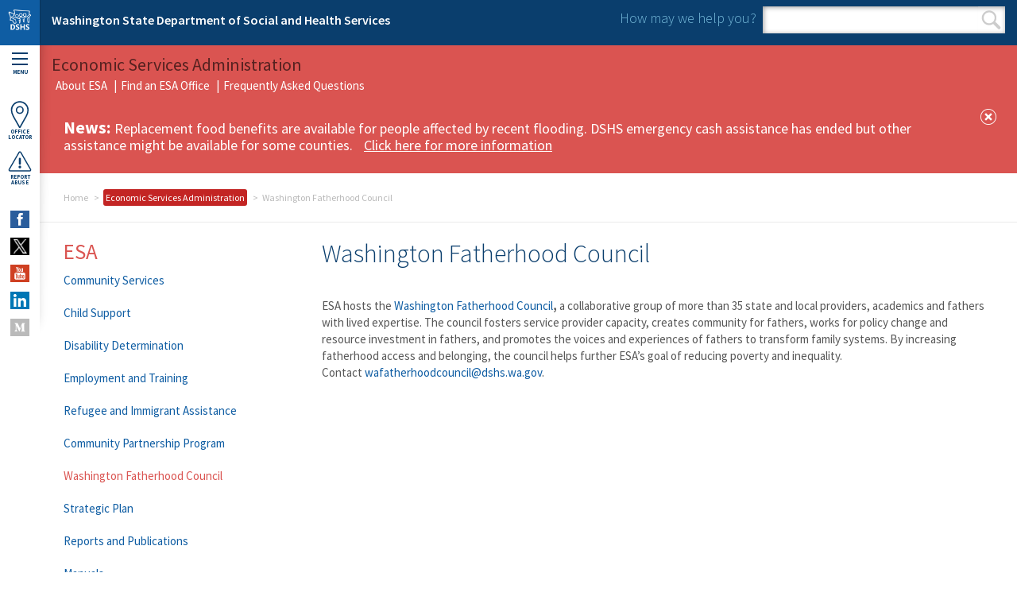

--- FILE ---
content_type: text/html; charset=utf-8
request_url: https://www.dshs.wa.gov/esa/washington-fatherhood-council
body_size: 21201
content:
<!DOCTYPE html>
<!--[if lte IE 8]> <html class="ie8" xmlns="http://www.w3.org/1999/xhtml" lang="en" xml:lang="en" version="XHTML+RDFa 1.1" dir="ltr" prefix="content: http://purl.org/rss/1.0/modules/content/ dc: http://purl.org/dc/terms/ foaf: http://xmlns.com/foaf/0.1/ og: http://ogp.me/ns# rdfs: http://www.w3.org/2000/01/rdf-schema# sioc: http://rdfs.org/sioc/ns# sioct: http://rdfs.org/sioc/types# skos: http://www.w3.org/2004/02/skos/core# xsd: http://www.w3.org/2001/XMLSchema#"> <![endif]-->
<!--[if (gt IE 8)|!(IE)]><!--><html xmlns="http://www.w3.org/1999/xhtml" lang="en" xml:lang="en" version="XHTML+RDFa 1.1" dir="ltr" prefix="content: http://purl.org/rss/1.0/modules/content/ dc: http://purl.org/dc/terms/ foaf: http://xmlns.com/foaf/0.1/ og: http://ogp.me/ns# rdfs: http://www.w3.org/2000/01/rdf-schema# sioc: http://rdfs.org/sioc/ns# sioct: http://rdfs.org/sioc/types# skos: http://www.w3.org/2004/02/skos/core# xsd: http://www.w3.org/2001/XMLSchema#"> <!--<![endif]-->

<head profile="http://www.w3.org/1999/xhtml/vocab">
  <meta http-equiv="Content-Type" content="text/html; charset=utf-8" /><script type="text/javascript">(window.NREUM||(NREUM={})).init={ajax:{deny_list:["bam.nr-data.net"]},feature_flags:["soft_nav"]};(window.NREUM||(NREUM={})).loader_config={licenseKey:"NRJS-595d3388f4cbdcc440c",applicationID:"1100846724",browserID:"1120286558"};;/*! For license information please see nr-loader-rum-1.308.0.min.js.LICENSE.txt */
(()=>{var e,t,r={163:(e,t,r)=>{"use strict";r.d(t,{j:()=>E});var n=r(384),i=r(1741);var a=r(2555);r(860).K7.genericEvents;const s="experimental.resources",o="register",c=e=>{if(!e||"string"!=typeof e)return!1;try{document.createDocumentFragment().querySelector(e)}catch{return!1}return!0};var d=r(2614),u=r(944),l=r(8122);const f="[data-nr-mask]",g=e=>(0,l.a)(e,(()=>{const e={feature_flags:[],experimental:{allow_registered_children:!1,resources:!1},mask_selector:"*",block_selector:"[data-nr-block]",mask_input_options:{color:!1,date:!1,"datetime-local":!1,email:!1,month:!1,number:!1,range:!1,search:!1,tel:!1,text:!1,time:!1,url:!1,week:!1,textarea:!1,select:!1,password:!0}};return{ajax:{deny_list:void 0,block_internal:!0,enabled:!0,autoStart:!0},api:{get allow_registered_children(){return e.feature_flags.includes(o)||e.experimental.allow_registered_children},set allow_registered_children(t){e.experimental.allow_registered_children=t},duplicate_registered_data:!1},browser_consent_mode:{enabled:!1},distributed_tracing:{enabled:void 0,exclude_newrelic_header:void 0,cors_use_newrelic_header:void 0,cors_use_tracecontext_headers:void 0,allowed_origins:void 0},get feature_flags(){return e.feature_flags},set feature_flags(t){e.feature_flags=t},generic_events:{enabled:!0,autoStart:!0},harvest:{interval:30},jserrors:{enabled:!0,autoStart:!0},logging:{enabled:!0,autoStart:!0},metrics:{enabled:!0,autoStart:!0},obfuscate:void 0,page_action:{enabled:!0},page_view_event:{enabled:!0,autoStart:!0},page_view_timing:{enabled:!0,autoStart:!0},performance:{capture_marks:!1,capture_measures:!1,capture_detail:!0,resources:{get enabled(){return e.feature_flags.includes(s)||e.experimental.resources},set enabled(t){e.experimental.resources=t},asset_types:[],first_party_domains:[],ignore_newrelic:!0}},privacy:{cookies_enabled:!0},proxy:{assets:void 0,beacon:void 0},session:{expiresMs:d.wk,inactiveMs:d.BB},session_replay:{autoStart:!0,enabled:!1,preload:!1,sampling_rate:10,error_sampling_rate:100,collect_fonts:!1,inline_images:!1,fix_stylesheets:!0,mask_all_inputs:!0,get mask_text_selector(){return e.mask_selector},set mask_text_selector(t){c(t)?e.mask_selector="".concat(t,",").concat(f):""===t||null===t?e.mask_selector=f:(0,u.R)(5,t)},get block_class(){return"nr-block"},get ignore_class(){return"nr-ignore"},get mask_text_class(){return"nr-mask"},get block_selector(){return e.block_selector},set block_selector(t){c(t)?e.block_selector+=",".concat(t):""!==t&&(0,u.R)(6,t)},get mask_input_options(){return e.mask_input_options},set mask_input_options(t){t&&"object"==typeof t?e.mask_input_options={...t,password:!0}:(0,u.R)(7,t)}},session_trace:{enabled:!0,autoStart:!0},soft_navigations:{enabled:!0,autoStart:!0},spa:{enabled:!0,autoStart:!0},ssl:void 0,user_actions:{enabled:!0,elementAttributes:["id","className","tagName","type"]}}})());var p=r(6154),m=r(9324);let h=0;const v={buildEnv:m.F3,distMethod:m.Xs,version:m.xv,originTime:p.WN},b={consented:!1},y={appMetadata:{},get consented(){return this.session?.state?.consent||b.consented},set consented(e){b.consented=e},customTransaction:void 0,denyList:void 0,disabled:!1,harvester:void 0,isolatedBacklog:!1,isRecording:!1,loaderType:void 0,maxBytes:3e4,obfuscator:void 0,onerror:void 0,ptid:void 0,releaseIds:{},session:void 0,timeKeeper:void 0,registeredEntities:[],jsAttributesMetadata:{bytes:0},get harvestCount(){return++h}},_=e=>{const t=(0,l.a)(e,y),r=Object.keys(v).reduce((e,t)=>(e[t]={value:v[t],writable:!1,configurable:!0,enumerable:!0},e),{});return Object.defineProperties(t,r)};var w=r(5701);const x=e=>{const t=e.startsWith("http");e+="/",r.p=t?e:"https://"+e};var R=r(7836),k=r(3241);const A={accountID:void 0,trustKey:void 0,agentID:void 0,licenseKey:void 0,applicationID:void 0,xpid:void 0},S=e=>(0,l.a)(e,A),T=new Set;function E(e,t={},r,s){let{init:o,info:c,loader_config:d,runtime:u={},exposed:l=!0}=t;if(!c){const e=(0,n.pV)();o=e.init,c=e.info,d=e.loader_config}e.init=g(o||{}),e.loader_config=S(d||{}),c.jsAttributes??={},p.bv&&(c.jsAttributes.isWorker=!0),e.info=(0,a.D)(c);const f=e.init,m=[c.beacon,c.errorBeacon];T.has(e.agentIdentifier)||(f.proxy.assets&&(x(f.proxy.assets),m.push(f.proxy.assets)),f.proxy.beacon&&m.push(f.proxy.beacon),e.beacons=[...m],function(e){const t=(0,n.pV)();Object.getOwnPropertyNames(i.W.prototype).forEach(r=>{const n=i.W.prototype[r];if("function"!=typeof n||"constructor"===n)return;let a=t[r];e[r]&&!1!==e.exposed&&"micro-agent"!==e.runtime?.loaderType&&(t[r]=(...t)=>{const n=e[r](...t);return a?a(...t):n})})}(e),(0,n.US)("activatedFeatures",w.B)),u.denyList=[...f.ajax.deny_list||[],...f.ajax.block_internal?m:[]],u.ptid=e.agentIdentifier,u.loaderType=r,e.runtime=_(u),T.has(e.agentIdentifier)||(e.ee=R.ee.get(e.agentIdentifier),e.exposed=l,(0,k.W)({agentIdentifier:e.agentIdentifier,drained:!!w.B?.[e.agentIdentifier],type:"lifecycle",name:"initialize",feature:void 0,data:e.config})),T.add(e.agentIdentifier)}},384:(e,t,r)=>{"use strict";r.d(t,{NT:()=>s,US:()=>u,Zm:()=>o,bQ:()=>d,dV:()=>c,pV:()=>l});var n=r(6154),i=r(1863),a=r(1910);const s={beacon:"bam.nr-data.net",errorBeacon:"bam.nr-data.net"};function o(){return n.gm.NREUM||(n.gm.NREUM={}),void 0===n.gm.newrelic&&(n.gm.newrelic=n.gm.NREUM),n.gm.NREUM}function c(){let e=o();return e.o||(e.o={ST:n.gm.setTimeout,SI:n.gm.setImmediate||n.gm.setInterval,CT:n.gm.clearTimeout,XHR:n.gm.XMLHttpRequest,REQ:n.gm.Request,EV:n.gm.Event,PR:n.gm.Promise,MO:n.gm.MutationObserver,FETCH:n.gm.fetch,WS:n.gm.WebSocket},(0,a.i)(...Object.values(e.o))),e}function d(e,t){let r=o();r.initializedAgents??={},t.initializedAt={ms:(0,i.t)(),date:new Date},r.initializedAgents[e]=t}function u(e,t){o()[e]=t}function l(){return function(){let e=o();const t=e.info||{};e.info={beacon:s.beacon,errorBeacon:s.errorBeacon,...t}}(),function(){let e=o();const t=e.init||{};e.init={...t}}(),c(),function(){let e=o();const t=e.loader_config||{};e.loader_config={...t}}(),o()}},782:(e,t,r)=>{"use strict";r.d(t,{T:()=>n});const n=r(860).K7.pageViewTiming},860:(e,t,r)=>{"use strict";r.d(t,{$J:()=>u,K7:()=>c,P3:()=>d,XX:()=>i,Yy:()=>o,df:()=>a,qY:()=>n,v4:()=>s});const n="events",i="jserrors",a="browser/blobs",s="rum",o="browser/logs",c={ajax:"ajax",genericEvents:"generic_events",jserrors:i,logging:"logging",metrics:"metrics",pageAction:"page_action",pageViewEvent:"page_view_event",pageViewTiming:"page_view_timing",sessionReplay:"session_replay",sessionTrace:"session_trace",softNav:"soft_navigations",spa:"spa"},d={[c.pageViewEvent]:1,[c.pageViewTiming]:2,[c.metrics]:3,[c.jserrors]:4,[c.spa]:5,[c.ajax]:6,[c.sessionTrace]:7,[c.softNav]:8,[c.sessionReplay]:9,[c.logging]:10,[c.genericEvents]:11},u={[c.pageViewEvent]:s,[c.pageViewTiming]:n,[c.ajax]:n,[c.spa]:n,[c.softNav]:n,[c.metrics]:i,[c.jserrors]:i,[c.sessionTrace]:a,[c.sessionReplay]:a,[c.logging]:o,[c.genericEvents]:"ins"}},944:(e,t,r)=>{"use strict";r.d(t,{R:()=>i});var n=r(3241);function i(e,t){"function"==typeof console.debug&&(console.debug("New Relic Warning: https://github.com/newrelic/newrelic-browser-agent/blob/main/docs/warning-codes.md#".concat(e),t),(0,n.W)({agentIdentifier:null,drained:null,type:"data",name:"warn",feature:"warn",data:{code:e,secondary:t}}))}},1687:(e,t,r)=>{"use strict";r.d(t,{Ak:()=>d,Ze:()=>f,x3:()=>u});var n=r(3241),i=r(7836),a=r(3606),s=r(860),o=r(2646);const c={};function d(e,t){const r={staged:!1,priority:s.P3[t]||0};l(e),c[e].get(t)||c[e].set(t,r)}function u(e,t){e&&c[e]&&(c[e].get(t)&&c[e].delete(t),p(e,t,!1),c[e].size&&g(e))}function l(e){if(!e)throw new Error("agentIdentifier required");c[e]||(c[e]=new Map)}function f(e="",t="feature",r=!1){if(l(e),!e||!c[e].get(t)||r)return p(e,t);c[e].get(t).staged=!0,g(e)}function g(e){const t=Array.from(c[e]);t.every(([e,t])=>t.staged)&&(t.sort((e,t)=>e[1].priority-t[1].priority),t.forEach(([t])=>{c[e].delete(t),p(e,t)}))}function p(e,t,r=!0){const s=e?i.ee.get(e):i.ee,c=a.i.handlers;if(!s.aborted&&s.backlog&&c){if((0,n.W)({agentIdentifier:e,type:"lifecycle",name:"drain",feature:t}),r){const e=s.backlog[t],r=c[t];if(r){for(let t=0;e&&t<e.length;++t)m(e[t],r);Object.entries(r).forEach(([e,t])=>{Object.values(t||{}).forEach(t=>{t[0]?.on&&t[0]?.context()instanceof o.y&&t[0].on(e,t[1])})})}}s.isolatedBacklog||delete c[t],s.backlog[t]=null,s.emit("drain-"+t,[])}}function m(e,t){var r=e[1];Object.values(t[r]||{}).forEach(t=>{var r=e[0];if(t[0]===r){var n=t[1],i=e[3],a=e[2];n.apply(i,a)}})}},1738:(e,t,r)=>{"use strict";r.d(t,{U:()=>g,Y:()=>f});var n=r(3241),i=r(9908),a=r(1863),s=r(944),o=r(5701),c=r(3969),d=r(8362),u=r(860),l=r(4261);function f(e,t,r,a){const f=a||r;!f||f[e]&&f[e]!==d.d.prototype[e]||(f[e]=function(){(0,i.p)(c.xV,["API/"+e+"/called"],void 0,u.K7.metrics,r.ee),(0,n.W)({agentIdentifier:r.agentIdentifier,drained:!!o.B?.[r.agentIdentifier],type:"data",name:"api",feature:l.Pl+e,data:{}});try{return t.apply(this,arguments)}catch(e){(0,s.R)(23,e)}})}function g(e,t,r,n,s){const o=e.info;null===r?delete o.jsAttributes[t]:o.jsAttributes[t]=r,(s||null===r)&&(0,i.p)(l.Pl+n,[(0,a.t)(),t,r],void 0,"session",e.ee)}},1741:(e,t,r)=>{"use strict";r.d(t,{W:()=>a});var n=r(944),i=r(4261);class a{#e(e,...t){if(this[e]!==a.prototype[e])return this[e](...t);(0,n.R)(35,e)}addPageAction(e,t){return this.#e(i.hG,e,t)}register(e){return this.#e(i.eY,e)}recordCustomEvent(e,t){return this.#e(i.fF,e,t)}setPageViewName(e,t){return this.#e(i.Fw,e,t)}setCustomAttribute(e,t,r){return this.#e(i.cD,e,t,r)}noticeError(e,t){return this.#e(i.o5,e,t)}setUserId(e,t=!1){return this.#e(i.Dl,e,t)}setApplicationVersion(e){return this.#e(i.nb,e)}setErrorHandler(e){return this.#e(i.bt,e)}addRelease(e,t){return this.#e(i.k6,e,t)}log(e,t){return this.#e(i.$9,e,t)}start(){return this.#e(i.d3)}finished(e){return this.#e(i.BL,e)}recordReplay(){return this.#e(i.CH)}pauseReplay(){return this.#e(i.Tb)}addToTrace(e){return this.#e(i.U2,e)}setCurrentRouteName(e){return this.#e(i.PA,e)}interaction(e){return this.#e(i.dT,e)}wrapLogger(e,t,r){return this.#e(i.Wb,e,t,r)}measure(e,t){return this.#e(i.V1,e,t)}consent(e){return this.#e(i.Pv,e)}}},1863:(e,t,r)=>{"use strict";function n(){return Math.floor(performance.now())}r.d(t,{t:()=>n})},1910:(e,t,r)=>{"use strict";r.d(t,{i:()=>a});var n=r(944);const i=new Map;function a(...e){return e.every(e=>{if(i.has(e))return i.get(e);const t="function"==typeof e?e.toString():"",r=t.includes("[native code]"),a=t.includes("nrWrapper");return r||a||(0,n.R)(64,e?.name||t),i.set(e,r),r})}},2555:(e,t,r)=>{"use strict";r.d(t,{D:()=>o,f:()=>s});var n=r(384),i=r(8122);const a={beacon:n.NT.beacon,errorBeacon:n.NT.errorBeacon,licenseKey:void 0,applicationID:void 0,sa:void 0,queueTime:void 0,applicationTime:void 0,ttGuid:void 0,user:void 0,account:void 0,product:void 0,extra:void 0,jsAttributes:{},userAttributes:void 0,atts:void 0,transactionName:void 0,tNamePlain:void 0};function s(e){try{return!!e.licenseKey&&!!e.errorBeacon&&!!e.applicationID}catch(e){return!1}}const o=e=>(0,i.a)(e,a)},2614:(e,t,r)=>{"use strict";r.d(t,{BB:()=>s,H3:()=>n,g:()=>d,iL:()=>c,tS:()=>o,uh:()=>i,wk:()=>a});const n="NRBA",i="SESSION",a=144e5,s=18e5,o={STARTED:"session-started",PAUSE:"session-pause",RESET:"session-reset",RESUME:"session-resume",UPDATE:"session-update"},c={SAME_TAB:"same-tab",CROSS_TAB:"cross-tab"},d={OFF:0,FULL:1,ERROR:2}},2646:(e,t,r)=>{"use strict";r.d(t,{y:()=>n});class n{constructor(e){this.contextId=e}}},2843:(e,t,r)=>{"use strict";r.d(t,{G:()=>a,u:()=>i});var n=r(3878);function i(e,t=!1,r,i){(0,n.DD)("visibilitychange",function(){if(t)return void("hidden"===document.visibilityState&&e());e(document.visibilityState)},r,i)}function a(e,t,r){(0,n.sp)("pagehide",e,t,r)}},3241:(e,t,r)=>{"use strict";r.d(t,{W:()=>a});var n=r(6154);const i="newrelic";function a(e={}){try{n.gm.dispatchEvent(new CustomEvent(i,{detail:e}))}catch(e){}}},3606:(e,t,r)=>{"use strict";r.d(t,{i:()=>a});var n=r(9908);a.on=s;var i=a.handlers={};function a(e,t,r,a){s(a||n.d,i,e,t,r)}function s(e,t,r,i,a){a||(a="feature"),e||(e=n.d);var s=t[a]=t[a]||{};(s[r]=s[r]||[]).push([e,i])}},3878:(e,t,r)=>{"use strict";function n(e,t){return{capture:e,passive:!1,signal:t}}function i(e,t,r=!1,i){window.addEventListener(e,t,n(r,i))}function a(e,t,r=!1,i){document.addEventListener(e,t,n(r,i))}r.d(t,{DD:()=>a,jT:()=>n,sp:()=>i})},3969:(e,t,r)=>{"use strict";r.d(t,{TZ:()=>n,XG:()=>o,rs:()=>i,xV:()=>s,z_:()=>a});const n=r(860).K7.metrics,i="sm",a="cm",s="storeSupportabilityMetrics",o="storeEventMetrics"},4234:(e,t,r)=>{"use strict";r.d(t,{W:()=>a});var n=r(7836),i=r(1687);class a{constructor(e,t){this.agentIdentifier=e,this.ee=n.ee.get(e),this.featureName=t,this.blocked=!1}deregisterDrain(){(0,i.x3)(this.agentIdentifier,this.featureName)}}},4261:(e,t,r)=>{"use strict";r.d(t,{$9:()=>d,BL:()=>o,CH:()=>g,Dl:()=>_,Fw:()=>y,PA:()=>h,Pl:()=>n,Pv:()=>k,Tb:()=>l,U2:()=>a,V1:()=>R,Wb:()=>x,bt:()=>b,cD:()=>v,d3:()=>w,dT:()=>c,eY:()=>p,fF:()=>f,hG:()=>i,k6:()=>s,nb:()=>m,o5:()=>u});const n="api-",i="addPageAction",a="addToTrace",s="addRelease",o="finished",c="interaction",d="log",u="noticeError",l="pauseReplay",f="recordCustomEvent",g="recordReplay",p="register",m="setApplicationVersion",h="setCurrentRouteName",v="setCustomAttribute",b="setErrorHandler",y="setPageViewName",_="setUserId",w="start",x="wrapLogger",R="measure",k="consent"},5289:(e,t,r)=>{"use strict";r.d(t,{GG:()=>s,Qr:()=>c,sB:()=>o});var n=r(3878),i=r(6389);function a(){return"undefined"==typeof document||"complete"===document.readyState}function s(e,t){if(a())return e();const r=(0,i.J)(e),s=setInterval(()=>{a()&&(clearInterval(s),r())},500);(0,n.sp)("load",r,t)}function o(e){if(a())return e();(0,n.DD)("DOMContentLoaded",e)}function c(e){if(a())return e();(0,n.sp)("popstate",e)}},5607:(e,t,r)=>{"use strict";r.d(t,{W:()=>n});const n=(0,r(9566).bz)()},5701:(e,t,r)=>{"use strict";r.d(t,{B:()=>a,t:()=>s});var n=r(3241);const i=new Set,a={};function s(e,t){const r=t.agentIdentifier;a[r]??={},e&&"object"==typeof e&&(i.has(r)||(t.ee.emit("rumresp",[e]),a[r]=e,i.add(r),(0,n.W)({agentIdentifier:r,loaded:!0,drained:!0,type:"lifecycle",name:"load",feature:void 0,data:e})))}},6154:(e,t,r)=>{"use strict";r.d(t,{OF:()=>c,RI:()=>i,WN:()=>u,bv:()=>a,eN:()=>l,gm:()=>s,mw:()=>o,sb:()=>d});var n=r(1863);const i="undefined"!=typeof window&&!!window.document,a="undefined"!=typeof WorkerGlobalScope&&("undefined"!=typeof self&&self instanceof WorkerGlobalScope&&self.navigator instanceof WorkerNavigator||"undefined"!=typeof globalThis&&globalThis instanceof WorkerGlobalScope&&globalThis.navigator instanceof WorkerNavigator),s=i?window:"undefined"!=typeof WorkerGlobalScope&&("undefined"!=typeof self&&self instanceof WorkerGlobalScope&&self||"undefined"!=typeof globalThis&&globalThis instanceof WorkerGlobalScope&&globalThis),o=Boolean("hidden"===s?.document?.visibilityState),c=/iPad|iPhone|iPod/.test(s.navigator?.userAgent),d=c&&"undefined"==typeof SharedWorker,u=((()=>{const e=s.navigator?.userAgent?.match(/Firefox[/\s](\d+\.\d+)/);Array.isArray(e)&&e.length>=2&&e[1]})(),Date.now()-(0,n.t)()),l=()=>"undefined"!=typeof PerformanceNavigationTiming&&s?.performance?.getEntriesByType("navigation")?.[0]?.responseStart},6389:(e,t,r)=>{"use strict";function n(e,t=500,r={}){const n=r?.leading||!1;let i;return(...r)=>{n&&void 0===i&&(e.apply(this,r),i=setTimeout(()=>{i=clearTimeout(i)},t)),n||(clearTimeout(i),i=setTimeout(()=>{e.apply(this,r)},t))}}function i(e){let t=!1;return(...r)=>{t||(t=!0,e.apply(this,r))}}r.d(t,{J:()=>i,s:()=>n})},6630:(e,t,r)=>{"use strict";r.d(t,{T:()=>n});const n=r(860).K7.pageViewEvent},7699:(e,t,r)=>{"use strict";r.d(t,{It:()=>a,KC:()=>o,No:()=>i,qh:()=>s});var n=r(860);const i=16e3,a=1e6,s="SESSION_ERROR",o={[n.K7.logging]:!0,[n.K7.genericEvents]:!1,[n.K7.jserrors]:!1,[n.K7.ajax]:!1}},7836:(e,t,r)=>{"use strict";r.d(t,{P:()=>o,ee:()=>c});var n=r(384),i=r(8990),a=r(2646),s=r(5607);const o="nr@context:".concat(s.W),c=function e(t,r){var n={},s={},u={},l=!1;try{l=16===r.length&&d.initializedAgents?.[r]?.runtime.isolatedBacklog}catch(e){}var f={on:p,addEventListener:p,removeEventListener:function(e,t){var r=n[e];if(!r)return;for(var i=0;i<r.length;i++)r[i]===t&&r.splice(i,1)},emit:function(e,r,n,i,a){!1!==a&&(a=!0);if(c.aborted&&!i)return;t&&a&&t.emit(e,r,n);var o=g(n);m(e).forEach(e=>{e.apply(o,r)});var d=v()[s[e]];d&&d.push([f,e,r,o]);return o},get:h,listeners:m,context:g,buffer:function(e,t){const r=v();if(t=t||"feature",f.aborted)return;Object.entries(e||{}).forEach(([e,n])=>{s[n]=t,t in r||(r[t]=[])})},abort:function(){f._aborted=!0,Object.keys(f.backlog).forEach(e=>{delete f.backlog[e]})},isBuffering:function(e){return!!v()[s[e]]},debugId:r,backlog:l?{}:t&&"object"==typeof t.backlog?t.backlog:{},isolatedBacklog:l};return Object.defineProperty(f,"aborted",{get:()=>{let e=f._aborted||!1;return e||(t&&(e=t.aborted),e)}}),f;function g(e){return e&&e instanceof a.y?e:e?(0,i.I)(e,o,()=>new a.y(o)):new a.y(o)}function p(e,t){n[e]=m(e).concat(t)}function m(e){return n[e]||[]}function h(t){return u[t]=u[t]||e(f,t)}function v(){return f.backlog}}(void 0,"globalEE"),d=(0,n.Zm)();d.ee||(d.ee=c)},8122:(e,t,r)=>{"use strict";r.d(t,{a:()=>i});var n=r(944);function i(e,t){try{if(!e||"object"!=typeof e)return(0,n.R)(3);if(!t||"object"!=typeof t)return(0,n.R)(4);const r=Object.create(Object.getPrototypeOf(t),Object.getOwnPropertyDescriptors(t)),a=0===Object.keys(r).length?e:r;for(let s in a)if(void 0!==e[s])try{if(null===e[s]){r[s]=null;continue}Array.isArray(e[s])&&Array.isArray(t[s])?r[s]=Array.from(new Set([...e[s],...t[s]])):"object"==typeof e[s]&&"object"==typeof t[s]?r[s]=i(e[s],t[s]):r[s]=e[s]}catch(e){r[s]||(0,n.R)(1,e)}return r}catch(e){(0,n.R)(2,e)}}},8362:(e,t,r)=>{"use strict";r.d(t,{d:()=>a});var n=r(9566),i=r(1741);class a extends i.W{agentIdentifier=(0,n.LA)(16)}},8374:(e,t,r)=>{r.nc=(()=>{try{return document?.currentScript?.nonce}catch(e){}return""})()},8990:(e,t,r)=>{"use strict";r.d(t,{I:()=>i});var n=Object.prototype.hasOwnProperty;function i(e,t,r){if(n.call(e,t))return e[t];var i=r();if(Object.defineProperty&&Object.keys)try{return Object.defineProperty(e,t,{value:i,writable:!0,enumerable:!1}),i}catch(e){}return e[t]=i,i}},9324:(e,t,r)=>{"use strict";r.d(t,{F3:()=>i,Xs:()=>a,xv:()=>n});const n="1.308.0",i="PROD",a="CDN"},9566:(e,t,r)=>{"use strict";r.d(t,{LA:()=>o,bz:()=>s});var n=r(6154);const i="xxxxxxxx-xxxx-4xxx-yxxx-xxxxxxxxxxxx";function a(e,t){return e?15&e[t]:16*Math.random()|0}function s(){const e=n.gm?.crypto||n.gm?.msCrypto;let t,r=0;return e&&e.getRandomValues&&(t=e.getRandomValues(new Uint8Array(30))),i.split("").map(e=>"x"===e?a(t,r++).toString(16):"y"===e?(3&a()|8).toString(16):e).join("")}function o(e){const t=n.gm?.crypto||n.gm?.msCrypto;let r,i=0;t&&t.getRandomValues&&(r=t.getRandomValues(new Uint8Array(e)));const s=[];for(var o=0;o<e;o++)s.push(a(r,i++).toString(16));return s.join("")}},9908:(e,t,r)=>{"use strict";r.d(t,{d:()=>n,p:()=>i});var n=r(7836).ee.get("handle");function i(e,t,r,i,a){a?(a.buffer([e],i),a.emit(e,t,r)):(n.buffer([e],i),n.emit(e,t,r))}}},n={};function i(e){var t=n[e];if(void 0!==t)return t.exports;var a=n[e]={exports:{}};return r[e](a,a.exports,i),a.exports}i.m=r,i.d=(e,t)=>{for(var r in t)i.o(t,r)&&!i.o(e,r)&&Object.defineProperty(e,r,{enumerable:!0,get:t[r]})},i.f={},i.e=e=>Promise.all(Object.keys(i.f).reduce((t,r)=>(i.f[r](e,t),t),[])),i.u=e=>"nr-rum-1.308.0.min.js",i.o=(e,t)=>Object.prototype.hasOwnProperty.call(e,t),e={},t="NRBA-1.308.0.PROD:",i.l=(r,n,a,s)=>{if(e[r])e[r].push(n);else{var o,c;if(void 0!==a)for(var d=document.getElementsByTagName("script"),u=0;u<d.length;u++){var l=d[u];if(l.getAttribute("src")==r||l.getAttribute("data-webpack")==t+a){o=l;break}}if(!o){c=!0;var f={296:"sha512-+MIMDsOcckGXa1EdWHqFNv7P+JUkd5kQwCBr3KE6uCvnsBNUrdSt4a/3/L4j4TxtnaMNjHpza2/erNQbpacJQA=="};(o=document.createElement("script")).charset="utf-8",i.nc&&o.setAttribute("nonce",i.nc),o.setAttribute("data-webpack",t+a),o.src=r,0!==o.src.indexOf(window.location.origin+"/")&&(o.crossOrigin="anonymous"),f[s]&&(o.integrity=f[s])}e[r]=[n];var g=(t,n)=>{o.onerror=o.onload=null,clearTimeout(p);var i=e[r];if(delete e[r],o.parentNode&&o.parentNode.removeChild(o),i&&i.forEach(e=>e(n)),t)return t(n)},p=setTimeout(g.bind(null,void 0,{type:"timeout",target:o}),12e4);o.onerror=g.bind(null,o.onerror),o.onload=g.bind(null,o.onload),c&&document.head.appendChild(o)}},i.r=e=>{"undefined"!=typeof Symbol&&Symbol.toStringTag&&Object.defineProperty(e,Symbol.toStringTag,{value:"Module"}),Object.defineProperty(e,"__esModule",{value:!0})},i.p="https://js-agent.newrelic.com/",(()=>{var e={374:0,840:0};i.f.j=(t,r)=>{var n=i.o(e,t)?e[t]:void 0;if(0!==n)if(n)r.push(n[2]);else{var a=new Promise((r,i)=>n=e[t]=[r,i]);r.push(n[2]=a);var s=i.p+i.u(t),o=new Error;i.l(s,r=>{if(i.o(e,t)&&(0!==(n=e[t])&&(e[t]=void 0),n)){var a=r&&("load"===r.type?"missing":r.type),s=r&&r.target&&r.target.src;o.message="Loading chunk "+t+" failed: ("+a+": "+s+")",o.name="ChunkLoadError",o.type=a,o.request=s,n[1](o)}},"chunk-"+t,t)}};var t=(t,r)=>{var n,a,[s,o,c]=r,d=0;if(s.some(t=>0!==e[t])){for(n in o)i.o(o,n)&&(i.m[n]=o[n]);if(c)c(i)}for(t&&t(r);d<s.length;d++)a=s[d],i.o(e,a)&&e[a]&&e[a][0](),e[a]=0},r=self["webpackChunk:NRBA-1.308.0.PROD"]=self["webpackChunk:NRBA-1.308.0.PROD"]||[];r.forEach(t.bind(null,0)),r.push=t.bind(null,r.push.bind(r))})(),(()=>{"use strict";i(8374);var e=i(8362),t=i(860);const r=Object.values(t.K7);var n=i(163);var a=i(9908),s=i(1863),o=i(4261),c=i(1738);var d=i(1687),u=i(4234),l=i(5289),f=i(6154),g=i(944),p=i(384);const m=e=>f.RI&&!0===e?.privacy.cookies_enabled;function h(e){return!!(0,p.dV)().o.MO&&m(e)&&!0===e?.session_trace.enabled}var v=i(6389),b=i(7699);class y extends u.W{constructor(e,t){super(e.agentIdentifier,t),this.agentRef=e,this.abortHandler=void 0,this.featAggregate=void 0,this.loadedSuccessfully=void 0,this.onAggregateImported=new Promise(e=>{this.loadedSuccessfully=e}),this.deferred=Promise.resolve(),!1===e.init[this.featureName].autoStart?this.deferred=new Promise((t,r)=>{this.ee.on("manual-start-all",(0,v.J)(()=>{(0,d.Ak)(e.agentIdentifier,this.featureName),t()}))}):(0,d.Ak)(e.agentIdentifier,t)}importAggregator(e,t,r={}){if(this.featAggregate)return;const n=async()=>{let n;await this.deferred;try{if(m(e.init)){const{setupAgentSession:t}=await i.e(296).then(i.bind(i,3305));n=t(e)}}catch(e){(0,g.R)(20,e),this.ee.emit("internal-error",[e]),(0,a.p)(b.qh,[e],void 0,this.featureName,this.ee)}try{if(!this.#t(this.featureName,n,e.init))return(0,d.Ze)(this.agentIdentifier,this.featureName),void this.loadedSuccessfully(!1);const{Aggregate:i}=await t();this.featAggregate=new i(e,r),e.runtime.harvester.initializedAggregates.push(this.featAggregate),this.loadedSuccessfully(!0)}catch(e){(0,g.R)(34,e),this.abortHandler?.(),(0,d.Ze)(this.agentIdentifier,this.featureName,!0),this.loadedSuccessfully(!1),this.ee&&this.ee.abort()}};f.RI?(0,l.GG)(()=>n(),!0):n()}#t(e,r,n){if(this.blocked)return!1;switch(e){case t.K7.sessionReplay:return h(n)&&!!r;case t.K7.sessionTrace:return!!r;default:return!0}}}var _=i(6630),w=i(2614),x=i(3241);class R extends y{static featureName=_.T;constructor(e){var t;super(e,_.T),this.setupInspectionEvents(e.agentIdentifier),t=e,(0,c.Y)(o.Fw,function(e,r){"string"==typeof e&&("/"!==e.charAt(0)&&(e="/"+e),t.runtime.customTransaction=(r||"http://custom.transaction")+e,(0,a.p)(o.Pl+o.Fw,[(0,s.t)()],void 0,void 0,t.ee))},t),this.importAggregator(e,()=>i.e(296).then(i.bind(i,3943)))}setupInspectionEvents(e){const t=(t,r)=>{t&&(0,x.W)({agentIdentifier:e,timeStamp:t.timeStamp,loaded:"complete"===t.target.readyState,type:"window",name:r,data:t.target.location+""})};(0,l.sB)(e=>{t(e,"DOMContentLoaded")}),(0,l.GG)(e=>{t(e,"load")}),(0,l.Qr)(e=>{t(e,"navigate")}),this.ee.on(w.tS.UPDATE,(t,r)=>{(0,x.W)({agentIdentifier:e,type:"lifecycle",name:"session",data:r})})}}class k extends e.d{constructor(e){var t;(super(),f.gm)?(this.features={},(0,p.bQ)(this.agentIdentifier,this),this.desiredFeatures=new Set(e.features||[]),this.desiredFeatures.add(R),(0,n.j)(this,e,e.loaderType||"agent"),t=this,(0,c.Y)(o.cD,function(e,r,n=!1){if("string"==typeof e){if(["string","number","boolean"].includes(typeof r)||null===r)return(0,c.U)(t,e,r,o.cD,n);(0,g.R)(40,typeof r)}else(0,g.R)(39,typeof e)},t),function(e){(0,c.Y)(o.Dl,function(t,r=!1){if("string"!=typeof t&&null!==t)return void(0,g.R)(41,typeof t);const n=e.info.jsAttributes["enduser.id"];r&&null!=n&&n!==t?(0,a.p)(o.Pl+"setUserIdAndResetSession",[t],void 0,"session",e.ee):(0,c.U)(e,"enduser.id",t,o.Dl,!0)},e)}(this),function(e){(0,c.Y)(o.nb,function(t){if("string"==typeof t||null===t)return(0,c.U)(e,"application.version",t,o.nb,!1);(0,g.R)(42,typeof t)},e)}(this),function(e){(0,c.Y)(o.d3,function(){e.ee.emit("manual-start-all")},e)}(this),function(e){(0,c.Y)(o.Pv,function(t=!0){if("boolean"==typeof t){if((0,a.p)(o.Pl+o.Pv,[t],void 0,"session",e.ee),e.runtime.consented=t,t){const t=e.features.page_view_event;t.onAggregateImported.then(e=>{const r=t.featAggregate;e&&!r.sentRum&&r.sendRum()})}}else(0,g.R)(65,typeof t)},e)}(this),this.run()):(0,g.R)(21)}get config(){return{info:this.info,init:this.init,loader_config:this.loader_config,runtime:this.runtime}}get api(){return this}run(){try{const e=function(e){const t={};return r.forEach(r=>{t[r]=!!e[r]?.enabled}),t}(this.init),n=[...this.desiredFeatures];n.sort((e,r)=>t.P3[e.featureName]-t.P3[r.featureName]),n.forEach(r=>{if(!e[r.featureName]&&r.featureName!==t.K7.pageViewEvent)return;if(r.featureName===t.K7.spa)return void(0,g.R)(67);const n=function(e){switch(e){case t.K7.ajax:return[t.K7.jserrors];case t.K7.sessionTrace:return[t.K7.ajax,t.K7.pageViewEvent];case t.K7.sessionReplay:return[t.K7.sessionTrace];case t.K7.pageViewTiming:return[t.K7.pageViewEvent];default:return[]}}(r.featureName).filter(e=>!(e in this.features));n.length>0&&(0,g.R)(36,{targetFeature:r.featureName,missingDependencies:n}),this.features[r.featureName]=new r(this)})}catch(e){(0,g.R)(22,e);for(const e in this.features)this.features[e].abortHandler?.();const t=(0,p.Zm)();delete t.initializedAgents[this.agentIdentifier]?.features,delete this.sharedAggregator;return t.ee.get(this.agentIdentifier).abort(),!1}}}var A=i(2843),S=i(782);class T extends y{static featureName=S.T;constructor(e){super(e,S.T),f.RI&&((0,A.u)(()=>(0,a.p)("docHidden",[(0,s.t)()],void 0,S.T,this.ee),!0),(0,A.G)(()=>(0,a.p)("winPagehide",[(0,s.t)()],void 0,S.T,this.ee)),this.importAggregator(e,()=>i.e(296).then(i.bind(i,2117))))}}var E=i(3969);class I extends y{static featureName=E.TZ;constructor(e){super(e,E.TZ),f.RI&&document.addEventListener("securitypolicyviolation",e=>{(0,a.p)(E.xV,["Generic/CSPViolation/Detected"],void 0,this.featureName,this.ee)}),this.importAggregator(e,()=>i.e(296).then(i.bind(i,9623)))}}new k({features:[R,T,I],loaderType:"lite"})})()})();</script>
<link rel="shortcut icon" href="https://www.dshs.wa.gov/sites/default/files/favicon_0.ico" type="image/vnd.microsoft.icon" />
<meta name="description" content="ESA hosts the Washington Fatherhood Council, a collaborative group of more than 35 state and local providers, academics and fathers with lived expertise. The council fosters service provider capacity, creates community for fathers, works for policy change and resource investment in fathers, and promotes the voices and experiences of fathers to transform family systems. By" />
<meta name="generator" content="Drupal 7 (http://drupal.org)" />
<link rel="canonical" href="https://www.dshs.wa.gov/esa/washington-fatherhood-council" />
<link rel="shortlink" href="https://www.dshs.wa.gov/node/36774" />
  <meta name="viewport" content="width=device-width, initial-scale=1.0" />
  <meta name="google-site-verification" content="LgIltX_nBMu-36yI4l_LAGh3rmHHlOzowSBWRVDkKe4" />
  <meta name="msvalidate.01" content="AC0E60D06EB622D325278B4B6ABD2187" />
  <title>Washington Fatherhood Council | DSHS</title>
  <style>
@import url("https://www.dshs.wa.gov/modules/system/system.base.css?t96pfz");
</style>
<style>
@import url("https://www.dshs.wa.gov/sites/all/modules/jquery_update/replace/ui/themes/base/minified/jquery.ui.core.min.css?t96pfz");
@import url("https://www.dshs.wa.gov/sites/all/modules/jquery_update/replace/ui/themes/base/minified/jquery.ui.theme.min.css?t96pfz");
@import url("https://www.dshs.wa.gov/sites/all/modules/jquery_update/replace/ui/themes/base/minified/jquery.ui.accordion.min.css?t96pfz");
</style>
<style>
@import url("https://www.dshs.wa.gov/sites/all/modules/calendar/css/calendar_multiday.css?t96pfz");
@import url("https://www.dshs.wa.gov/sites/all/modules/date/date_repeat_field/date_repeat_field.css?t96pfz");
@import url("https://www.dshs.wa.gov/modules/field/theme/field.css?t96pfz");
@import url("https://www.dshs.wa.gov/modules/node/node.css?t96pfz");
@import url("https://www.dshs.wa.gov/sites/all/modules/picture/picture_wysiwyg.css?t96pfz");
@import url("https://www.dshs.wa.gov/sites/all/modules/extlink/css/extlink.css?t96pfz");
@import url("https://www.dshs.wa.gov/sites/all/modules/views/css/views.css?t96pfz");
@import url("https://www.dshs.wa.gov/sites/all/modules/ckeditor/css/ckeditor.css?t96pfz");
</style>
<style>
@import url("https://www.dshs.wa.gov/sites/all/modules/accordion_blocks/accordion_init.css?t96pfz");
@import url("https://www.dshs.wa.gov/sites/all/modules/ctools/css/ctools.css?t96pfz");
@import url("https://www.dshs.wa.gov/sites/all/modules/taxonomy_access/taxonomy_access.css?t96pfz");
</style>
<style>
@import url("https://www.dshs.wa.gov/sites/all/themes/wa_dshs/css/bootstrap.min.css?t96pfz");
@import url("https://www.dshs.wa.gov/sites/all/themes/wa_dshs/css/style.css?t96pfz");
@import url("https://www.dshs.wa.gov/sites/all/themes/wa_dshs/less/watech.css?t96pfz");
</style>
    <!--[if lte IE 8]>
  <script type="text/javascript" src="https://www.dshs.wa.gov/sites/all/themes/wa_dshs/js/html5shiv.min.js"></script>
  <![endif]-->
  <script src="https://www.dshs.wa.gov/sites/all/libraries/respondjs/respond.min.js?t96pfz"></script>
<script src="//code.jquery.com/jquery-1.12.4.min.js"></script>
<script>window.jQuery || document.write("<script src='/sites/all/modules/jquery_update/replace/jquery/1.12/jquery.min.js'>\x3C/script>")</script>
<script>document.createElement( "picture" );</script>
<script>jQuery.migrateMute=true;jQuery.migrateTrace=false;</script>
<script src="//code.jquery.com/jquery-migrate-1.4.1.min.js"></script>
<script>window.jQuery && window.jQuery.migrateWarnings || document.write("<script src='/sites/all/modules/jquery_update/replace/jquery-migrate/1.4.1/jquery-migrate.min.js'>\x3C/script>")</script>
<script src="https://www.dshs.wa.gov/misc/jquery-extend-3.4.0.js?v=1.12.4"></script>
<script src="https://www.dshs.wa.gov/misc/jquery-html-prefilter-3.5.0-backport.js?v=1.12.4"></script>
<script src="https://www.dshs.wa.gov/misc/jquery.once.js?v=1.2"></script>
<script src="https://www.dshs.wa.gov/misc/drupal.js?t96pfz"></script>
<script src="https://www.dshs.wa.gov/sites/all/modules/jquery_update/js/jquery_browser.js?v=0.0.1"></script>
<script src="//code.jquery.com/ui/1.10.2/jquery-ui.min.js"></script>
<script>window.jQuery.ui || document.write("<script src='/sites/all/modules/jquery_update/replace/ui/ui/minified/jquery-ui.min.js'>\x3C/script>")</script>
<script src="https://www.dshs.wa.gov/misc/form-single-submit.js?v=7.103.6+7.103.1:drupal"></script>
<script src="https://www.dshs.wa.gov/sites/all/modules/entityreference/js/entityreference.js?t96pfz"></script>
<script src="https://www.dshs.wa.gov/sites/all/modules/accordion_blocks/accordion_init.js?t96pfz"></script>
<script src="https://www.dshs.wa.gov/sites/all/modules/google_analytics/googleanalytics.js?t96pfz"></script>
<script src="https://www.googletagmanager.com/gtag/js?id=G-GRXF41DXMH"></script>
<script>window.dataLayer = window.dataLayer || [];function gtag(){dataLayer.push(arguments)};gtag("js", new Date());gtag("set", "developer_id.dMDhkMT", true);gtag("config", "G-GRXF41DXMH", {"groups":"default","anonymize_ip":true});gtag("config", "UA-75409032-1", {"groups":"default","anonymize_ip":true});</script>
<script src="https://www.dshs.wa.gov/sites/all/modules/extlink/js/extlink.js?t96pfz"></script>
<script src="https://www.dshs.wa.gov/sites/all/themes/wa_dshs/js/bootstrap.min.js?t96pfz"></script>
<script src="https://www.dshs.wa.gov/sites/all/themes/wa_dshs/js/plugins.js?t96pfz"></script>
<script src="https://www.dshs.wa.gov/sites/all/themes/wa_dshs/js/general.js?t96pfz"></script>
<script>jQuery.extend(Drupal.settings, {"basePath":"\/","pathPrefix":"","setHasJsCookie":0,"ajaxPageState":{"theme":"wa_dshs","theme_token":"ZVSqA_88LcbNkvXPPyomaG68fUfR_ANjYilxoh8nLXY","js":{"sites\/all\/modules\/picture\/picturefill\/picturefill.min.js":1,"sites\/all\/modules\/picture\/picture.min.js":1,"sites\/all\/themes\/bootstrap\/js\/bootstrap.js":1,"sites\/all\/libraries\/respondjs\/respond.min.js":1,"\/\/code.jquery.com\/jquery-1.12.4.min.js":1,"0":1,"1":1,"2":1,"\/\/code.jquery.com\/jquery-migrate-1.4.1.min.js":1,"3":1,"misc\/jquery-extend-3.4.0.js":1,"misc\/jquery-html-prefilter-3.5.0-backport.js":1,"misc\/jquery.once.js":1,"misc\/drupal.js":1,"sites\/all\/modules\/jquery_update\/js\/jquery_browser.js":1,"\/\/code.jquery.com\/ui\/1.10.2\/jquery-ui.min.js":1,"4":1,"misc\/form-single-submit.js":1,"sites\/all\/modules\/entityreference\/js\/entityreference.js":1,"sites\/all\/modules\/accordion_blocks\/accordion_init.js":1,"sites\/all\/modules\/google_analytics\/googleanalytics.js":1,"https:\/\/www.googletagmanager.com\/gtag\/js?id=G-GRXF41DXMH":1,"5":1,"sites\/all\/modules\/extlink\/js\/extlink.js":1,"sites\/all\/themes\/wa_dshs\/js\/bootstrap.min.js":1,"sites\/all\/themes\/wa_dshs\/js\/plugins.js":1,"sites\/all\/themes\/wa_dshs\/js\/general.js":1},"css":{"modules\/system\/system.base.css":1,"misc\/ui\/jquery.ui.core.css":1,"misc\/ui\/jquery.ui.theme.css":1,"misc\/ui\/jquery.ui.accordion.css":1,"sites\/all\/modules\/calendar\/css\/calendar_multiday.css":1,"sites\/all\/modules\/date\/date_repeat_field\/date_repeat_field.css":1,"modules\/field\/theme\/field.css":1,"modules\/node\/node.css":1,"sites\/all\/modules\/picture\/picture_wysiwyg.css":1,"sites\/all\/modules\/extlink\/css\/extlink.css":1,"sites\/all\/modules\/views\/css\/views.css":1,"sites\/all\/modules\/ckeditor\/css\/ckeditor.css":1,"sites\/all\/modules\/accordion_blocks\/accordion_init.css":1,"sites\/all\/modules\/ctools\/css\/ctools.css":1,"sites\/all\/modules\/taxonomy_access\/taxonomy_access.css":1,"sites\/all\/themes\/wa_dshs\/css\/bootstrap.min.css":1,"sites\/all\/themes\/wa_dshs\/css\/style.css":1,"sites\/all\/themes\/wa_dshs\/less\/watech.css":1}},"better_exposed_filters":{"views":{"landing_page_slider":{"displays":{"block":{"filters":[]}}},"red_banner":{"displays":{"block":{"filters":[]}}},"admin_landing_special_fields":{"displays":{"block":{"filters":[]},"block_1":{"filters":[]},"block_2":{"filters":[]}}}}},"googleanalytics":{"account":["G-GRXF41DXMH","UA-75409032-1"],"trackOutbound":1,"trackMailto":1,"trackDownload":1,"trackDownloadExtensions":"7z|aac|arc|arj|asf|asx|avi|bin|csv|doc(x|m)?|dot(x|m)?|exe|flv|gif|gz|gzip|hqx|jar|jpe?g|js|mp(2|3|4|e?g)|mov(ie)?|msi|msp|pdf|phps|png|ppt(x|m)?|pot(x|m)?|pps(x|m)?|ppam|sld(x|m)?|thmx|qtm?|ra(m|r)?|sea|sit|tar|tgz|torrent|txt|wav|wma|wmv|wpd|xls(x|m|b)?|xlt(x|m)|xlam|xml|z|zip"},"urlIsAjaxTrusted":{"\/esa\/washington-fatherhood-council":true},"extlink":{"extTarget":0,"extClass":0,"extLabel":"(link is external)","extImgClass":0,"extIconPlacement":0,"extSubdomains":0,"extExclude":"","extInclude":"","extCssExclude":"","extCssExplicit":"","extAlert":0,"extAlertText":"This link will take you to an external web site.","mailtoClass":0,"mailtoLabel":"(link sends e-mail)","extUseFontAwesome":0},"bootstrap":{"anchorsFix":1,"anchorsSmoothScrolling":1,"formHasError":1,"popoverEnabled":1,"popoverOptions":{"animation":1,"html":0,"placement":"right","selector":"","trigger":"click","triggerAutoclose":1,"title":"","content":"","delay":0,"container":"body"},"tooltipEnabled":1,"tooltipOptions":{"animation":1,"html":0,"placement":"auto left","selector":"","trigger":"hover focus","delay":0,"container":"body"}}});</script>
  <script>
    /* grunticon Stylesheet Loader | https://github.com/filamentgroup/grunticon | (c) 2012 Scott Jehl, Filament Group, Inc. | MIT license. */
    window.grunticon=function(e){if(e&&3===e.length){var t=window,n=!(!t.document.createElementNS||!t.document.createElementNS("http://www.w3.org/2000/svg","svg").createSVGRect||!document.implementation.hasFeature("http://www.w3.org/TR/SVG11/feature#Image","1.1")||window.opera&&-1===navigator.userAgent.indexOf("Chrome")),o=function(o){var r=t.document.createElement("link"),a=t.document.getElementsByTagName("script")[0];r.rel="stylesheet",r.href=e[o&&n?0:o?1:2],a.parentNode.insertBefore(r,a)},r=new t.Image;r.onerror=function(){o(!1)},r.onload=function(){o(1===r.width&&1===r.height)},r.src="[data-uri]"}};
    grunticon( [ "/sites/all/themes/wa_dshs/grunticon/icons.data.svg.css", "/sites/all/themes/wa_dshs/grunticon/icons.data.png.css", "/sites/all/themes/wa_dshs/grunticon/icons.fallback.css" ] );
  </script>
  <noscript><link href="/sites/all/themes/wa_dshs/grunticon/icons.fallback.css" rel="stylesheet" /></noscript>
</head>
<body class="html not-front not-logged-in one-sidebar sidebar-first page-node page-node- page-node-36774 node-type-page" >
<div id="skip-link">
  <a href="#main-content" class="element-invisible element-focusable">Skip to main content</a>
</div>
<div class="sticky-footer-body">
<header id="navbar" role="banner" class="navbar container navbar-default">
    <div class="navbar-header">
              <a class="logo navbar-btn pull-left" href="/" title="Home">
          <img src="https://www.dshs.wa.gov/sites/all/themes/wa_dshs/logo.png" alt="Home" />
        </a>
      
              <a class="name navbar-brand" href="/" title="Home">Washington State Department of Social and Health Services</a>
          </div>
    <div class="search" role="search">
      <label for="edit-search-block-form--2">How may we help you?</label>
        <div class="region region-search">
    <section id="block-search-form" class="block block-search clearfix">

      
  <form class="form-search content-search" action="/esa/washington-fatherhood-council" method="post" id="search-block-form" accept-charset="UTF-8"><div><div>
      <h2 class="element-invisible">Search form</h2>
    <div class="input-group"><input title="Enter the terms you wish to search for." placeholder="" class="form-control form-text" type="text" id="edit-search-block-form--2" name="search_block_form" value="" size="15" maxlength="128" /><span class="input-group-btn"><button type="submit" class="btn btn-primary">Search</button></span></div><div class="form-actions form-wrapper form-group" id="edit-actions"><button class="element-invisible btn btn-primary form-submit" type="submit" id="edit-submit" name="op" value="Search">Search</button>
</div><input type="hidden" name="form_build_id" value="form-tLDZlDl3nM5LyYnV5q3h5QafbR7S9dK_6zLcqVJk5Ls" />
<input type="hidden" name="form_id" value="search_block_form" />
</div>
</div></form>
</section>
  </div>
    </div>
</header>
  <div class="main-menu">
    <div class="button-wrap">
      <ul class="menu-buttons">
        <li class="menu">
          <a class="menu-toggle">
            <span class="menu-icon">
              <span class="line-top line"></span>
              <span class="line-middle line"></span>
              <span class="line-bottom line"></span>
            </span>Menu</a>
        </li>
        <li><a href="/office-locations" class="push-pin">
            <span class="locator-icon"></span>
            <svg version="1.1" xmlns="http://www.w3.org/2000/svg" width="30px" height="35px" viewBox="140 -50 518 850">

              <path fill="none" stroke="#000000" stroke-width="40" stroke-miterlimit="40" d="M396.065,792l-10.155-17.896
			c-1.455-2.567-146.629-258.486-186.97-333.421c-25.627-47.655-55.543-125.467-55.543-187.953C143.397,113.377,256.721,0,396.012,0
			c139.275,0,252.592,113.377,252.592,252.73c0,60.357-27.957,141.853-54.273,187.899
			c-47.099,82.138-186.792,330.929-188.192,333.429L396.065,792z"></path>
              <circle fill="#fff" stroke="#000000" stroke-width="40" stroke-miterlimit="10" cx="396" cy="251" r="101.5"></circle>
            </svg>
            Office<br />Locator</a>
        </li>
        <li><a href="/report-abuse-and-neglect" class="report-abuse">
            <span class="report-icon"></span>
            <svg version="1.1" xmlns="http://www.w3.org/2000/svg" viewBox="0 148.5 612 543" width="30px" height="30px">

              <path class="warning-triangle" fill="none" stroke="#000000" stroke-width="30" stroke-miterlimit="10" d="M579.423,624.604L328.927,189.948
			c-4.576-8.007-12.584-12.582-21.733-12.582c-9.152,0-17.157,4.575-21.733,12.582L32.673,626.892
			c-11.438,19.444,5.719,37.746,21.733,37.746H559.98c13.725,0,24.02-11.438,24.02-25.164
			C584,633.754,582.856,629.18,579.423,624.604z"></path>
              <path class="exclamation" fill="#000" d="M278.254,356.574v122.337c0,15.135,12.612,27.747,27.747,27.747c15.134,0,27.746-12.612,27.746-27.747
			V356.574c0-15.135-12.612-27.747-27.746-27.747C290.866,328.828,278.254,341.439,278.254,356.574z"></path>
              <path class="exclamation" fill="#000" d="M271.948,564.674c0,18.918,15.135,35.313,34.053,35.313c18.918,0,34.052-16.396,34.052-35.313
			c0-18.919-15.134-34.053-34.052-34.053C287.083,530.621,271.948,545.755,271.948,564.674"></path>
            </svg>
            Report<br />Abuse</a>
        </li>
              </ul>
      <ul class="social">
        <li><a href="https://www.facebook.com/WaStateDSHS"><span class="icon-facebook">Facebook</span></a></li>
        <li><a href="https://twitter.com/waDSHS"><span class="icon-twitter">Twitter</span></a></li>
        <li><a href="https://www.youtube.com/user/WashingtonStateDSHS"><span class="icon-youtube">YouTube</span></a></li>
        <li><a href="https://www.linkedin.com/company/washingtondepartmentofsocialandhealthservices"><span class="icon-linkedin">LinkedIn</span></a></li>
        <li><a href="https://dshswa.medium.com/"><span class="icon-medium">Medium</span></a></li>
      </ul>
    </div>
    <nav role="navigation">
                            <div class="region region-navigation">
    <section id="block-menu-menu-needs-buckets" class="block block-menu clearfix">

        <h2 class="block-title">By Need</h2>
    
  <ul class="menu nav"><li class="first leaf"><a href="/food-cash-medical" title="Food, Cash, Medical">Food, Cash, Medical</a></li>
<li class="leaf"><a href="/housing-assistance" title="Housing Assistance">Housing Assistance</a></li>
<li class="leaf"><a href="/child-support" title="Child Support">Child Support</a></li>
<li class="leaf"><a href="/youth-services" title="Youth Services">Youth Services</a></li>
<li class="leaf"><a href="/adult-care" title="Adult Care">Adult Care</a></li>
<li class="leaf"><a href="/mental-health-services" title="Mental Health Services">Mental Health Services</a></li>
<li class="last leaf"><a href="/disability-support" title="Disability Support">Disability Support</a></li>
</ul>
</section>
<section id="block-menu-block-1" class="block block-menu-block clearfix">

        <h2 class="block-title">By Administration</h2>
    
  <div class="menu-block-wrapper menu-block-1 menu-name-menu-administrations-menu parent-mlid-0 menu-level-1">
  <ul class="menu nav"><li class="first leaf menu-mlid-558"><a href="/altsa" title="Aging and Long-Term Support Administration">Aging and Long-Term Support Administration (ALTSA)</a></li>
<li class="leaf menu-mlid-559"><a href="/bha" title="Behavioral Health Administration">Behavioral Health Administration (BHA)</a></li>
<li class="leaf menu-mlid-561"><a href="/dda" title="Developmental Disabilities Administration">Developmental Disabilities Administration (DDA)</a></li>
<li class="leaf menu-mlid-11829"><a href="/dvr" title="DVR">Division of Vocational Rehabilitation</a></li>
<li class="leaf menu-mlid-562"><a href="/esa" title="Economic Services Administration">Economic Services Administration (ESA)</a></li>
<li class="leaf menu-mlid-564"><a href="/ffa" title="Facilities, Finance and Analytics Administration">Facilities, Finance and Analytics Administration (FFA)</a></li>
<li class="last collapsed menu-mlid-566"><a href="/os" title="Office of the Secretary">Office of the Secretary</a></li>
</ul></div>

</section>
<section id="block-menu-menu-follow-us" class="block block-menu clearfix">

        <h2 class="block-title">Follow Us</h2>
    
  <ul class="menu nav"><li class="first leaf"><a href="https://www.facebook.com/WaStateDSHS" title="Facebook">Facebook</a></li>
<li class="leaf"><a href="https://twitter.com/waDSHS" title="Twitter">Twitter</a></li>
<li class="leaf"><a href="https://www.youtube.com/user/WashingtonStateDSHS" title="YouTube">YouTube</a></li>
<li class="last leaf"><a href="https://www.linkedin.com/company/washingtondepartmentofsocialandhealthservices" title="LinkedIn">LinkedIn</a></li>
</ul>
</section>
<section id="block-menu-menu-quick-links" class="block block-menu clearfix">

        <h2 class="block-title">Quick Links</h2>
    
  <ul class="menu nav"><li class="first leaf"><a href="/about-us" title="About Us">About Us</a></li>
<li class="leaf"><a href="/office-locations" title="Locate a Service Office">Locate a Service Office</a></li>
<li class="leaf"><a href="/contact-department-social-and-health-services" title="Contact Us">Contact Us</a></li>
<li class="leaf"><a href="https://www.dshs.wa.gov/" title="Office of the Secretary">Office of the Secretary</a></li>
<li class="last leaf"><a href="/report-abuse-and-neglect" title="Report Abuse">Report Abuse and Neglect</a></li>
</ul>
</section>
  </div>
          </nav>
  </div>
<div class="wrapper">
      <header role="banner" id="page-header">
        <div class="region region-header">
    <section id="block-menu-block-10" class="block block-menu-block clearfix">

        <h2 class="block-title">Economic Services Administration</h2>
    
  <div class="menu-block-wrapper menu-block-10 menu-name-menu-esa-primary-nav parent-mlid-0 menu-level-1">
  <ul class="menu nav"><li class="first leaf menu-mlid-581"><a href="/esa/about-economic-services-administration" title="About Economic Services Administration">About ESA</a></li>
<li class="leaf menu-mlid-2937"><a href="/esa/esa-find-office" title="Find an ESA Office">Find an ESA Office</a></li>
<li class="last leaf menu-mlid-1224"><a href="/esa/faq" title="FAQ">Frequently Asked Questions</a></li>
</ul></div>

</section>
  </div>
    </header> <!-- /#page-header -->
  
    
        <div class="region region-red-banner">
    <section id="block-views-red-banner-block" class="block block-views clearfix">

      
  <div class="view view-red-banner view-id-red_banner view-display-id-block view-dom-id-a5bfb86eb9922fa1586fc0c17f90a0a0">
        
  
  
      <div class="view-content">
        <div class="views-row views-row-1 views-row-odd views-row-first views-row-last">
      
  <div class="views-field views-field-field-message">        <div class="field-content">  <div class="red-banner with-close">
    <div class="container">
      <strong>News:</strong> Replacement food benefits are available for people affected by recent flooding. DSHS emergency cash assistance has ended but other assistance might be available for some counties.
 <a href="https://www.dshs.wa.gov/alert/food-benefits-and-flooding">Click here for more information</a>      <a class="hide-banner" href="?banner_hide=1"></a>
    </div>
  </div>
</div>  </div>  </div>
    </div>
  
  
  
  
  
  
</div>
</section>
  </div>
  
      <div class="breadcrumb-wrapper">
      <div class="breadcrumb-container">
        <ol class="breadcrumb"><li><a href="/">Home</a></li>
<li class="breadcrumb-node-39"><a href="/esa" title="ESA">Economic Services Administration</a></li>
<li class="active"><span>Washington Fatherhood Council</span></li>
</ol>      </div>
    </div>
    <div class="main-container container dshs-admin-unknown" role="main">
    <div class="row">

      <section class="main-col col-sm-9 col-sm-push-3" >
        <a id="main-content"></a>
                          <h1 class="page-header">Washington Fatherhood Council</h1>
                                                                            <div class="region region-content">
    <section id="block-system-main" class="block block-system clearfix">

      
  <article id="node-36774" class="node node-page clearfix" about="/esa/washington-fatherhood-council" typeof="foaf:Document">
    <header>
            <span property="dc:title" content="Washington Fatherhood Council" class="rdf-meta element-hidden"></span>      </header>
    <div class="field field-name-body field-type-text-with-summary field-label-hidden"><div class="field-items"><div class="field-item even" property="content:encoded"><p> </p>
<p>ESA hosts the <a href="https://wafatherhoodcouncil.org/" title="Fatherhood Council">Washington Fatherhood Council</a><strong>,</strong> a collaborative group of more than 35 state and local providers, academics and fathers with lived expertise. The council fosters service provider capacity, creates community for fathers, works for policy change and resource investment in fathers, and promotes the voices and experiences of fathers to transform family systems. By increasing fatherhood access and belonging, the council helps further ESA’s goal of reducing poverty and inequality. Contact <a href="mailto:wafatherhoodcouncil@dshs.wa.gov">wafatherhoodcouncil@dshs.wa.gov</a>.</p>
<p> </p>
</div></div></div>    </article>

</section>
  </div>
      </section>

              <aside class="col-sm-3 col-sm-pull-9" role="complementary">
            <div class="region region-sidebar-first well">
    <section id="block-menu-block-2" class="block block-menu-block clearfix">

      
  <div class="menu-block-wrapper menu-block-2 menu-name-menu-esa-business-groups parent-mlid-944 menu-level-1">
  <h3 class="menu-esa"><a href="/esa">ESA</a></h3><ul class="menu nav"><li class="first collapsed menu-mlid-603"><a href="/esa/online-community-services-office-cso" title="Community Services">Community Services</a></li>
<li class="collapsed menu-mlid-11904"><a href="/esa/division-child-support" title="Child Support">Child Support</a></li>
<li class="collapsed menu-mlid-8073"><a href="/esa/disability-determination-services" title="Disability Determination">Disability Determination</a></li>
<li class="collapsed menu-mlid-7886"><a href="/esa/employment-and-training-programs" title="Employment and Training">Employment and Training</a></li>
<li class="collapsed menu-mlid-610"><a href="/esa/office-refugee-and-immigrant-assistance" title="Refugee and Immigrant Assistance">Refugee and Immigrant Assistance</a></li>
<li class="leaf menu-mlid-604"><a href="/esa/community-partnership-program/washington-connection-community-partnership-program" title="Community Connections">Community Partnership Program</a></li>
<li class="leaf active-trail active menu-mlid-12998 active active"><a href="/esa/washington-fatherhood-council" title="Washington Fatherhood Council" class="active-trail active">Washington Fatherhood Council</a></li>
<li class="leaf menu-mlid-12996"><a href="/esa/esa-strategic-plan" title="Strategic Plan">Strategic Plan</a></li>
<li class="collapsed menu-mlid-7674"><a href="/esa/reports-and-publications" title="Reports and Publications">Reports and Publications</a></li>
<li class="collapsed menu-mlid-607"><a href="/esa/manuals" title="Manuals">Manuals</a></li>
<li class="leaf menu-mlid-12995"><a href="/esa/esa-latest-news" title="Latest News">Latest News</a></li>
<li class="last leaf menu-mlid-7914"><a href="/esa/contact-esa" title="Contact ESA">Contact ESA</a></li>
</ul></div>

</section>
  </div>
        </aside>  <!-- /#sidebar-first -->
      
      
    </div>
  </div>
    </div>
</div>
<div class="sticky-footer">
<footer class="footer" role="contentinfo">
  <div class="container">
    <div class="row">
      <div class="col-sm-3 footer-logo">
        <a href="/"><img src="/sites/all/themes/wa_dshs/images/footer-logo.png" width="200" alt="Washington State Department of Social & Health Services" /></a>
      </div>
      <div class="col-sm-9 footer-content">
        <div class="region region-footer">
    <section id="block-block-3" class="block block-block clearfix">

      
  <div>
<h5><strong>Connect with DSHS</strong></h5>
</div>
<ul>
<li><a href="https://www.dshs.wa.gov/staff-access" title="Staff">Staff Access</a></li>
<li><a href="https://www.dshs.wa.gov/about-us" title="About Us">About Us</a></li>
<li><a href="https://www.dshs.wa.gov/work-dshs" title="Work at DSHS">Work at DSHS</a></li>
<li><a href="https://www.dshs.wa.gov/contact-department-social-and-health-services" title="Contact Us">Contact Us</a></li>
<li><a href="https://www.dshs.wa.gov/office-locations" title="Locate a Service">Locate a Service Office</a></li>
<li><a href="https://www.dshs.wa.gov/report-abuse-and-neglect" title="Report Abuse">Report Abuse and Neglect</a></li>
</ul>

</section>
<section id="block-block-23" class="block block-block clearfix">

      
  <div>
<h5><strong>Access and Inclusion</strong></h5>
</div>
<ul>
<li><a href="https://www.dshs.wa.gov/os/publications-library?combine=non-discrimination&amp;field_program_topic_value=All&amp;field_job__value&amp;field_language_available_value=All" title="Nondiscrimination Policy">Nondiscrimination Policy</a></li>
<li><a href="https://www.dshs.wa.gov/accessibility-statement" title="Accessibility">Accessibility Statement</a></li>
<li><a href="https://get.adobe.com/reader/" title="Adobe Reader">Adobe Reader</a></li>
<li><a href="https://www.dshs.wa.gov/sites/default/files/forms/pdf/03-387a.pdf" target="_self" title="Privacy">Notice of Privacy Practices</a></li>
<li><a href="https://www.dshs.wa.gov/privacy-notice" target="_self" title="Security note">Privacy Notice</a></li>
<li><a href="https://www.dshs.wa.gov/office-of-the-secretary/dshs-rule-making-process" title="Rule">Rule Making</a></li>
</ul>

</section>
<section id="block-block-24" class="block block-block clearfix">

      
  <div>
<h5><strong>Language Access</strong></h5>
</div>
<p>​<a href="https://www.dshs.wa.gov/office-of-the-secretary/english" title="English">English </a>| <a href="https://www.dshs.wa.gov/office-of-the-secretary/spanish" title="Spanish">Español</a> | <a href="https://www.dshs.wa.gov/office-of-the-secretary/russian" title="Russian">Русский</a> </p>
<p><a href="https://www.dshs.wa.gov/office-of-the-secretary/chinese" title="Chinese">简体</a> | <a href="https://www.dshs.wa.gov/office-of-the-secretary/%E4%B8%AD%E6%96%87-%E2%80%93-chinese-traditional" title="Chinese Traditional">繁體 </a>| <a href="https://www.dshs.wa.gov/office-of-the-secretary/korean" title="Korean">한국어</a> </p>
<p><a href="https://www.dshs.wa.gov/office-of-the-secretary/arabic" title="Arabic">عربى</a> | <a href="https://www.dshs.wa.gov/office-of-the-secretary/khmer" title="Khmer">អក្សរខ្មែរ</a> | <a href="https://www.dshs.wa.gov/office-of-the-secretary/punjabi" title="Punjabi">&lt;ਪੰਜਾਬੀ</a> </p>
<p><a href="https://www.dshs.wa.gov/office-of-the-secretary/somali" title="Somali">Af-soomaali</a> | <a href="https://www.dshs.wa.gov/office-of-the-secretary/ukrainian" title="Ukrainian">Українська</a></p>
<p><a href="https://www.dshs.wa.gov/office-of-the-secretary/vietnamese" title="Vietnamese">Tiếng Việt</a>| <a href="https://www.dshs.wa.gov/office-of-the-secretary/amharic" title="Amharic">አማርኛ |</a><a href="https://www.dshs.wa.gov/office-of-the-secretary/farsi" title="Farsi"> فارسی</a> | </p>
<p><a href="https://www.dshs.wa.gov/office-of-the-secretary/tagalog" title="Tagalog">Tagalog</a> | <a href="https://www.dshs.wa.gov/office-of-the-secretary/lao" title="Laotian">ພາສາລາວ</a> | <a href="https://www.dshs.wa.gov/office-of-the-secretary/tigrinya" title="Tigrinya">ትግርኛ</a> | <a href="https://www.dshs.wa.gov/office-of-the-secretary/asl" title="ASL">ASL</a></p>

</section>
  </div>
        <ul class="social">
          <li><a href="https://www.facebook.com/WaStateDSHS"><span class="icon-facebook">Facebook</span></a></li>
          <li><a href="https://twitter.com/waDSHS"><span class="icon-twitter">Twitter</span></a></li>
          <li><a href="https://www.youtube.com/user/WashingtonStateDSHS"><span class="icon-youtube">YouTube</span></a></li>
          <li><a href="https://www.linkedin.com/company/washingtondepartmentofsocialandhealthservices"><span class="icon-linkedin">LinkedIn</span></a></li>
          <li><a href="https://dshswa.medium.com/"><span class="icon-medium">Medium</span></a></li>
        </ul>
            </div>
    </div>
  </div>
</footer>
</div>
<script src="https://www.dshs.wa.gov/sites/all/modules/picture/picturefill/picturefill.min.js?v=3.0.1"></script>
<script src="https://www.dshs.wa.gov/sites/all/modules/picture/picture.min.js?v=7.103.6+7.103.1:drupal"></script>
<script src="https://www.dshs.wa.gov/sites/all/themes/bootstrap/js/bootstrap.js?t96pfz"></script>
<script type="text/javascript">window.NREUM||(NREUM={});NREUM.info={"beacon":"bam.nr-data.net","licenseKey":"NRJS-595d3388f4cbdcc440c","applicationID":"1100846724","transactionName":"NFJWNUFSWhZZBk1aXg0YYRNaHBsMVgFcSx8TX0Q=","queueTime":0,"applicationTime":349,"atts":"GBVVQwlISRg=","errorBeacon":"bam.nr-data.net","agent":""}</script></body>
</html>
